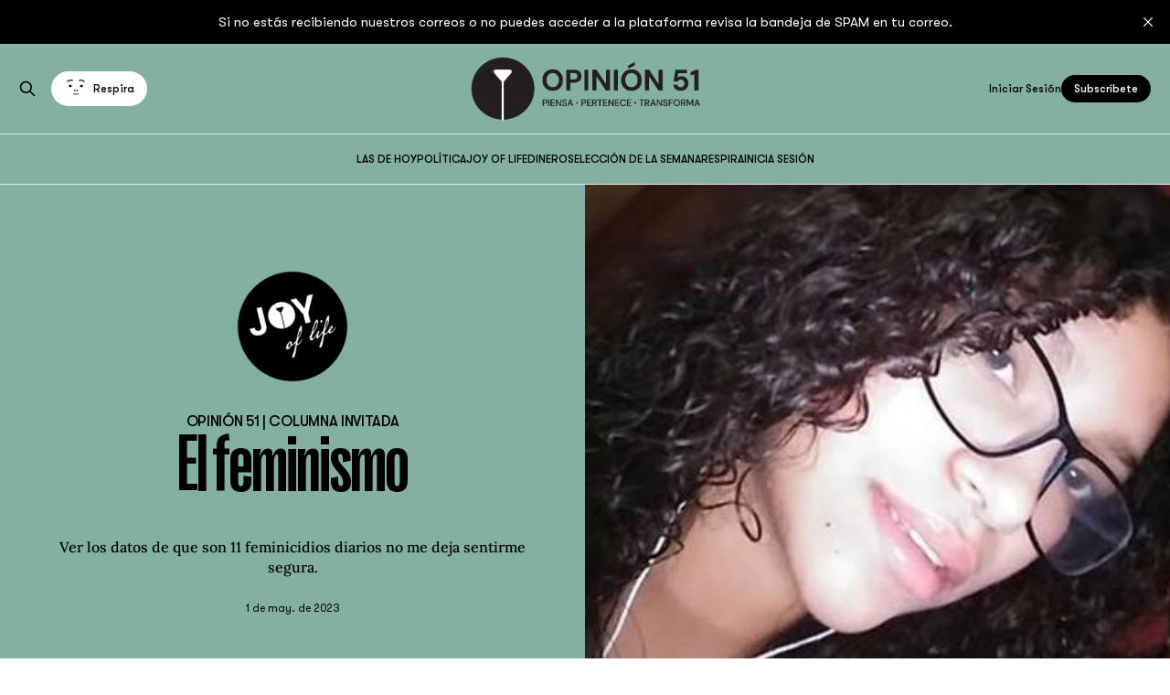

--- FILE ---
content_type: text/html; charset=utf-8
request_url: https://www.opinion51.com/invitada-pia-maria-el-feminismo/
body_size: 11359
content:
<!DOCTYPE html>
<html lang="es">

<head>
    <meta charset="utf-8">
    <meta name="viewport" content="width=device-width, initial-scale=1">
    <title>El feminismo</title>
    <link rel="stylesheet" href="https://www.opinion51.com/assets/built/screen.css?v=4ce348f3de">
	<link rel="stylesheet" href="https://cdnjs.cloudflare.com/ajax/libs/OwlCarousel2/2.3.4/assets/owl.carousel.css" integrity="sha512-UTNP5BXLIptsaj5WdKFrkFov94lDx+eBvbKyoe1YAfjeRPC+gT5kyZ10kOHCfNZqEui1sxmqvodNUx3KbuYI/A==" crossorigin="anonymous" referrerpolicy="no-referrer" />
   <link rel="stylesheet" href="https://cdnjs.cloudflare.com/ajax/libs/OwlCarousel2/2.3.4/assets/owl.theme.default.min.css" integrity="sha512-sMXtMNL1zRzolHYKEujM2AqCLUR9F2C4/05cdbxjjLSRvMQIciEPCQZo++nk7go3BtSuK9kfa/s+a4f4i5pLkw==" crossorigin="anonymous" referrerpolicy="no-referrer" />
    <meta name="description" content="Ver los datos de que son 11 feminicidios diarios no me deja sentirme segura.">
    <link rel="icon" href="https://www.opinion51.com/content/images/size/w256h256/2025/10/favicon-black.png" type="image/png">
    <link rel="canonical" href="https://www.opinion51.com/invitada-pia-maria-el-feminismo/">
    <meta name="referrer" content="no-referrer-when-downgrade">
    
    <meta property="og:site_name" content="Opinión 51">
    <meta property="og:type" content="article">
    <meta property="og:title" content="El feminismo">
    <meta property="og:description" content="Ver los datos de que son 11 feminicidios diarios no me deja sentirme segura.">
    <meta property="og:url" content="https://www.opinion51.com/invitada-pia-maria-el-feminismo/">
    <meta property="og:image" content="https://www.opinion51.com/content/images/2023/05/THUMB-PIA-1.jpg">
    <meta property="article:published_time" content="2023-05-01T12:10:59.000Z">
    <meta property="article:modified_time" content="2023-05-01T12:10:58.000Z">
    <meta property="article:tag" content="Joy of Life">
    <meta property="article:tag" content="Reflexiones">
    <meta property="article:tag" content="Feminismo">
    
    <meta property="article:publisher" content="https://www.facebook.com/opinion51">
    <meta name="twitter:card" content="summary_large_image">
    <meta name="twitter:title" content="El feminismo">
    <meta name="twitter:description" content="Ver los datos de que son 11 feminicidios diarios no me deja sentirme segura.">
    <meta name="twitter:url" content="https://www.opinion51.com/invitada-pia-maria-el-feminismo/">
    <meta name="twitter:image" content="https://www.opinion51.com/content/images/2023/05/THUMB-PIA-1.jpg">
    <meta name="twitter:label1" content="Written by">
    <meta name="twitter:data1" content="Opinión 51 | Columna Invitada">
    <meta name="twitter:label2" content="Filed under">
    <meta name="twitter:data2" content="Joy of Life, Reflexiones, Feminismo">
    <meta name="twitter:site" content="@opinion_51">
    <meta property="og:image:width" content="420">
    <meta property="og:image:height" content="300">
    
    <script type="application/ld+json">
{
    "@context": "https://schema.org",
    "@type": "Article",
    "publisher": {
        "@type": "Organization",
        "name": "Opinión 51",
        "url": "https://www.opinion51.com/",
        "logo": {
            "@type": "ImageObject",
            "url": "https://www.opinion51.com/content/images/2025/10/logo.png"
        }
    },
    "author": {
        "@type": "Person",
        "name": "Opinión 51 | Columna Invitada",
        "image": {
            "@type": "ImageObject",
            "url": "https://www.opinion51.com/content/images/size/w1200/2022/11/Logo-opinion--1--4.png",
            "width": 1200,
            "height": 1200
        },
        "url": "https://www.opinion51.com/author/opinion-51-columna-invitada/",
        "sameAs": []
    },
    "headline": "El feminismo",
    "url": "https://www.opinion51.com/invitada-pia-maria-el-feminismo/",
    "datePublished": "2023-05-01T12:10:59.000Z",
    "dateModified": "2023-05-01T12:10:58.000Z",
    "image": {
        "@type": "ImageObject",
        "url": "https://www.opinion51.com/content/images/2023/05/THUMB-PIA-1.jpg",
        "width": 420,
        "height": 300
    },
    "keywords": "Joy of Life, Reflexiones, Feminismo",
    "description": "Ver los datos de que son 11 feminicidios diarios no me deja sentirme segura.",
    "mainEntityOfPage": "https://www.opinion51.com/invitada-pia-maria-el-feminismo/"
}
    </script>

    <meta name="generator" content="Ghost 6.13">
    <link rel="alternate" type="application/rss+xml" title="Opinión 51" href="https://www.opinion51.com/rss/">
    <script defer src="https://cdn.jsdelivr.net/ghost/portal@~2.56/umd/portal.min.js" data-i18n="true" data-ghost="https://www.opinion51.com/" data-key="f871b1190cb09ec55f7bb8361a" data-api="https://opinion-52.ghost.io/ghost/api/content/" data-locale="es" crossorigin="anonymous"></script><style id="gh-members-styles">.gh-post-upgrade-cta-content,
.gh-post-upgrade-cta {
    display: flex;
    flex-direction: column;
    align-items: center;
    font-family: -apple-system, BlinkMacSystemFont, 'Segoe UI', Roboto, Oxygen, Ubuntu, Cantarell, 'Open Sans', 'Helvetica Neue', sans-serif;
    text-align: center;
    width: 100%;
    color: #ffffff;
    font-size: 16px;
}

.gh-post-upgrade-cta-content {
    border-radius: 8px;
    padding: 40px 4vw;
}

.gh-post-upgrade-cta h2 {
    color: #ffffff;
    font-size: 28px;
    letter-spacing: -0.2px;
    margin: 0;
    padding: 0;
}

.gh-post-upgrade-cta p {
    margin: 20px 0 0;
    padding: 0;
}

.gh-post-upgrade-cta small {
    font-size: 16px;
    letter-spacing: -0.2px;
}

.gh-post-upgrade-cta a {
    color: #ffffff;
    cursor: pointer;
    font-weight: 500;
    box-shadow: none;
    text-decoration: underline;
}

.gh-post-upgrade-cta a:hover {
    color: #ffffff;
    opacity: 0.8;
    box-shadow: none;
    text-decoration: underline;
}

.gh-post-upgrade-cta a.gh-btn {
    display: block;
    background: #ffffff;
    text-decoration: none;
    margin: 28px 0 0;
    padding: 8px 18px;
    border-radius: 4px;
    font-size: 16px;
    font-weight: 600;
}

.gh-post-upgrade-cta a.gh-btn:hover {
    opacity: 0.92;
}</style><script async src="https://js.stripe.com/v3/"></script>
    <script defer src="https://cdn.jsdelivr.net/ghost/sodo-search@~1.8/umd/sodo-search.min.js" data-key="f871b1190cb09ec55f7bb8361a" data-styles="https://cdn.jsdelivr.net/ghost/sodo-search@~1.8/umd/main.css" data-sodo-search="https://opinion-52.ghost.io/" data-locale="es" crossorigin="anonymous"></script>
    <script defer src="https://cdn.jsdelivr.net/ghost/announcement-bar@~1.1/umd/announcement-bar.min.js" data-announcement-bar="https://www.opinion51.com/" data-api-url="https://www.opinion51.com/members/api/announcement/" crossorigin="anonymous"></script>
    <link href="https://www.opinion51.com/webmentions/receive/" rel="webmention">
    <script defer src="/public/cards.min.js?v=4ce348f3de"></script>
    <link rel="stylesheet" type="text/css" href="/public/cards.min.css?v=4ce348f3de">
    <script defer src="/public/comment-counts.min.js?v=4ce348f3de" data-ghost-comments-counts-api="https://www.opinion51.com/members/api/comments/counts/"></script>
    <script defer src="/public/member-attribution.min.js?v=4ce348f3de"></script>
    <script defer src="/public/ghost-stats.min.js?v=4ce348f3de" data-stringify-payload="false" data-datasource="analytics_events" data-storage="localStorage" data-host="https://www.opinion51.com/.ghost/analytics/api/v1/page_hit"  tb_site_uuid="14b7bfe8-2843-43b7-bed0-f12664386a30" tb_post_uuid="30415850-ce05-44c3-a508-a133a3b1095f" tb_post_type="post" tb_member_uuid="undefined" tb_member_status="undefined"></script><style>:root {--ghost-accent-color: #000000;}</style>
    <!-- Google Tag Manager -->
<script>(function(w,d,s,l,i){w[l]=w[l]||[];w[l].push({'gtm.start':
        new Date().getTime(),event:'gtm.js'});var f=d.getElementsByTagName(s)[0],
    j=d.createElement(s),dl=l!='dataLayer'?'&l='+l:'';j.async=true;j.src=
    'https://www.googletagmanager.com/gtm.js?id='+i+dl;f.parentNode.insertBefore(j,f);
})(window,document,'script','dataLayer','GTM-PR8NFT8D');</script>
<!-- End Google Tag Manager -->

<!-- Start CookieYes banner -->
<script id="cookieyes" type="text/javascript" src="https://cdn-cookieyes.com/client_data/db75d4bb615d851c038a9c2d/script.js"></script>
<!-- End CookieYes banner -->

<!-- Consent configuration script -->
<script>
    // IMPORTANT - DO NOT COPY/PASTE WITHOUT MODIFYING REGION LIST
    // Set default consent for specific regions according to your requirements

    gtag('consent', 'default', {
        'ad_storage': 'denied',
        'ad_user_data': 'denied',
        'ad_personalization': 'denied',
        'analytics_storage': 'denied',
        'regions': ['US', 'EU'] // Reemplaza con una lista real de códigos de región ISO 3166-2
    });

    // Set default consent for all other regions according to your requirements
    gtag('consent', 'default', {
        'ad_storage': 'denied',
        'ad_user_data': 'denied',
        'ad_personalization': 'denied',
        'analytics_storage': 'denied'
    });
</script>

<style>
    .custom-banner img {
        width: 100%;              /* Mobile: full width */
        max-width: 100%;
        height: auto;
    }
    .gh-card-comments, .gh-slide-comments{
        display:none!important;
    }
    /* Desktop: shrink banner to 50% */
    @media (min-width: 900px) {
        .custom-banner img {
            width: 50%;
            max-width: 50%;
            margin: 0 auto;
            display: block;
        }
    }
</style>
</head>

<body class="post-template tag-joy-of-life tag-reflexiones tag-feminismo is-head-stacked has-serif-body">
<div class="gh-site">

    <header id="gh-head" class="gh-head gh-outer">
        <div class="gh-head-inner gh-inner">
            <div class="gh-head-brand">
                <div class="gh-head-brand-wrapper">
                    
                    <a class="gh-head-logo" href="https://www.opinion51.com">
                            <img src="https://www.opinion51.com/content/images/2025/10/logo.png" alt="Opinión 51">
                    </a>
                    
                </div>
                <button class="gh-search gh-icon-btn" aria-label="Search this site" data-ghost-search><svg xmlns="http://www.w3.org/2000/svg" fill="none" viewBox="0 0 24 24" stroke="currentColor" stroke-width="2" width="20" height="20"><path stroke-linecap="round" stroke-linejoin="round" d="M21 21l-6-6m2-5a7 7 0 11-14 0 7 7 0 0114 0z"></path></svg></button>
                <button class="gh-burger"></button>
            </div>

            <nav class="gh-head-menu">
                <ul class="nav">
    <li class="nav-las-de-hoy"><a href="https://www.opinion51.com/">LAS DE HOY</a></li>
    <li class="nav-politica"><a href="https://www.opinion51.com/tag/politica/">POLÍTICA</a></li>
    <li class="nav-joy-of-life"><a href="https://www.opinion51.com/tag/joy-of-life/">JOY OF LIFE</a></li>
    <li class="nav-dinero"><a href="https://www.opinion51.com/tag/dinero/">DINERO</a></li>
    <li class="nav-seleccion-de-la-semana"><a href="https://www.opinion51.com/tag/seleccion-de-la-semana/">SELECCIÓN DE LA SEMANA</a></li>
    <li class="nav-respira"><a href="https://www.opinion51.com/meditaciones/">RESPIRA</a></li>
    <li class="nav-inicia-sesion"><a href="https://www.opinion51.com/#/portal/signin">INICIA SESIÓN</a></li>
</ul>

            </nav>

            <div class="gh-head-actions">
                    <button class="gh-search gh-icon-btn" aria-label="Search this site" data-ghost-search><svg xmlns="http://www.w3.org/2000/svg" fill="none" viewBox="0 0 24 24" stroke="currentColor" stroke-width="2" width="20" height="20"><path stroke-linecap="round" stroke-linejoin="round" d="M21 21l-6-6m2-5a7 7 0 11-14 0 7 7 0 0114 0z"></path></svg></button>
					<a class="gh-head-respira gh-btn" href="/meditaciones/"><img src="https://www.opinion51.com/assets/images/respira.gif?v=4ce348f3de" class="gh-icon-respira"/>Respira</a>
                    <div class="gh-head-members">
                                <a class="gh-head-link" href="#/portal/signin" data-portal="signin">Iniciar Sesión</a>
                                <a class="gh-head-btn gh-btn gh-primary-btn" href="#/portal/signup" data-portal="signup">Subscríbete</a>
                    </div>
            </div>
        </div>
       
    </header>

    
<main class="gh-main">
        <article class="gh-article post tag-joy-of-life tag-reflexiones tag-feminismo">
			
			<div class="gh-slide">
			<div class="gh-slide-link">
			
			<div class="gh-slide-wrapper">
            <header class="gh-slide-header">
				<div class="seal-post">
					<img src="https://www.opinion51.com/assets/images/seal2.png?v=4ce348f3de" class="seal3" width="560" height="560" alt="Seal">
				</div>	
                  <h2 class="gh-slide-author">Opinión 51 | Columna Invitada</h2> 
                <h1 class="gh-slide-title">El feminismo</h1>
            </header>

                    <div class="gh-slide-excerpt">Ver los datos de que son 11 feminicidios diarios no me deja sentirme segura.</div>

            <footer class="gh-slide-footer">
                <time class="gh-slide-date" datetime="2023-05-01">1 de may. de 2023</time>
                    <script
    data-ghost-comment-count="644f3e612df042003db0138f"
    data-ghost-comment-count-empty=""
    data-ghost-comment-count-singular="comment"
    data-ghost-comment-count-plural="comments"
    data-ghost-comment-count-tag="span"
    data-ghost-comment-count-class-name="gh-slide-comments"
    data-ghost-comment-count-autowrap="true"
>
</script>
            </footer>
        </div>
            <figure class="gh-slide-image">
                <img
                    srcset="/content/images/size/w300/2023/05/THUMB-PIA-1.jpg 300w,
                            /content/images/size/w720/2023/05/THUMB-PIA-1.jpg 720w,
                            /content/images/size/w960/2023/05/THUMB-PIA-1.jpg 960w,
                            /content/images/size/w1200/2023/05/THUMB-PIA-1.jpg 1200w,
                            /content/images/size/w2000/2023/05/THUMB-PIA-1.jpg 2000w"
                    sizes="(max-width: 1200px) 100vw, 1200px"
                    src="/content/images/size/w720/2023/05/THUMB-PIA-1.jpg"
                    alt="El feminismo"
                >
            </figure>
				</div>	
</div>

            <section class="gh-content gh-canvas">
                <figure class="kg-card kg-image-card"><a href="https://www.opinion51.com/"><img src="https://www.opinion51.com/content/images/2023/05/CINTILLO2023-3.png" class="kg-image" alt loading="lazy" width="970" height="48" srcset="https://www.opinion51.com/content/images/size/w600/2023/05/CINTILLO2023-3.png 600w, https://www.opinion51.com/content/images/2023/05/CINTILLO2023-3.png 970w" sizes="(min-width: 720px) 720px"></a></figure><blockquote><strong>Por Pía María Chacón Hernández</strong></blockquote><div class="kg-card kg-audio-card"><img src="https://www.opinion51.com/content/media/2023/05/PIAMARIDAS_thumb.jpg?v&#x3D;1682914991918" alt="audio-thumbnail" class="kg-audio-thumbnail"><div class="kg-audio-thumbnail placeholder kg-audio-hide"><svg width="24" height="24" fill="none" xmlns="http://www.w3.org/2000/svg"><path fill-rule="evenodd" clip-rule="evenodd" d="M7.5 15.33a.75.75 0 1 0 0 1.5.75.75 0 0 0 0-1.5Zm-2.25.75a2.25 2.25 0 1 1 4.5 0 2.25 2.25 0 0 1-4.5 0ZM15 13.83a.75.75 0 1 0 0 1.5.75.75 0 0 0 0-1.5Zm-2.25.75a2.25 2.25 0 1 1 4.5 0 2.25 2.25 0 0 1-4.5 0Z"/><path fill-rule="evenodd" clip-rule="evenodd" d="M14.486 6.81A2.25 2.25 0 0 1 17.25 9v5.579a.75.75 0 0 1-1.5 0v-5.58a.75.75 0 0 0-.932-.727.755.755 0 0 1-.059.013l-4.465.744a.75.75 0 0 0-.544.72v6.33a.75.75 0 0 1-1.5 0v-6.33a2.25 2.25 0 0 1 1.763-2.194l4.473-.746Z"/><path fill-rule="evenodd" clip-rule="evenodd" d="M3 1.5a.75.75 0 0 0-.75.75v19.5a.75.75 0 0 0 .75.75h18a.75.75 0 0 0 .75-.75V5.133a.75.75 0 0 0-.225-.535l-.002-.002-3-2.883A.75.75 0 0 0 18 1.5H3ZM1.409.659A2.25 2.25 0 0 1 3 0h15a2.25 2.25 0 0 1 1.568.637l.003.002 3 2.883a2.25 2.25 0 0 1 .679 1.61V21.75A2.25 2.25 0 0 1 21 24H3a2.25 2.25 0 0 1-2.25-2.25V2.25c0-.597.237-1.169.659-1.591Z"/></svg></div><div class="kg-audio-player-container"><audio src="https://www.opinion51.com/content/media/2023/05/PIAMARIDAS.mp3" preload="metadata"></audio><div class="kg-audio-title">🎧 Audiocolumna</div><div class="kg-audio-player"><button class="kg-audio-play-icon"><svg xmlns="http://www.w3.org/2000/svg" viewBox="0 0 24 24"><path d="M23.14 10.608 2.253.164A1.559 1.559 0 0 0 0 1.557v20.887a1.558 1.558 0 0 0 2.253 1.392L23.14 13.393a1.557 1.557 0 0 0 0-2.785Z"/></svg></button><button class="kg-audio-pause-icon kg-audio-hide"><svg xmlns="http://www.w3.org/2000/svg" viewBox="0 0 24 24"><rect x="3" y="1" width="7" height="22" rx="1.5" ry="1.5"/><rect x="14" y="1" width="7" height="22" rx="1.5" ry="1.5"/></svg></button><span class="kg-audio-current-time">0:00</span><div class="kg-audio-time">/<span class="kg-audio-duration">6:15</span></div><input type="range" class="kg-audio-seek-slider" max="100" value="0"><button class="kg-audio-playback-rate">1&#215;</button><button class="kg-audio-unmute-icon"><svg xmlns="http://www.w3.org/2000/svg" viewBox="0 0 24 24"><path d="M15.189 2.021a9.728 9.728 0 0 0-7.924 4.85.249.249 0 0 1-.221.133H5.25a3 3 0 0 0-3 3v2a3 3 0 0 0 3 3h1.794a.249.249 0 0 1 .221.133 9.73 9.73 0 0 0 7.924 4.85h.06a1 1 0 0 0 1-1V3.02a1 1 0 0 0-1.06-.998Z"/></svg></button><button class="kg-audio-mute-icon kg-audio-hide"><svg xmlns="http://www.w3.org/2000/svg" viewBox="0 0 24 24"><path d="M16.177 4.3a.248.248 0 0 0 .073-.176v-1.1a1 1 0 0 0-1.061-1 9.728 9.728 0 0 0-7.924 4.85.249.249 0 0 1-.221.133H5.25a3 3 0 0 0-3 3v2a3 3 0 0 0 3 3h.114a.251.251 0 0 0 .177-.073ZM23.707 1.706A1 1 0 0 0 22.293.292l-22 22a1 1 0 0 0 0 1.414l.009.009a1 1 0 0 0 1.405-.009l6.63-6.631A.251.251 0 0 1 8.515 17a.245.245 0 0 1 .177.075 10.081 10.081 0 0 0 6.5 2.92 1 1 0 0 0 1.061-1V9.266a.247.247 0 0 1 .073-.176Z"/></svg></button><input type="range" class="kg-audio-volume-slider" max="100" value="100"></div></div></div><p>Tengo 14 años, a las 12 salí a pasear en bici junto a mi padre y hermana, cuando nos separamos un momento en la plaza y un grupo de muchachos entre los 17 y 20 años me gritó cosas obscenas, mi padre estaba del otro lado de la plaza y corrí hacia él asustada dejando mi bici ahí y llegando a casa lloré, me sentía asqueada e incómoda, desde entonces no volví a usar esos leggins, si salgo después de las 7pm nunca es sola, y si llego a ir sola es a la tienda,  todo el camino voy asustada y cargando con llaves o gas pimienta, antes me gustaba la ropa salir con jeans , hace tiempo no me pongo unos, ver <strong>los datos de que son 11 feminicidios diarios no me deja sentirme segura, lo peor es que oigo a familiares, compañeros y conocidos enojarse por las marchas feministas,</strong> al parecer les molesta más el feminismo que los feminicidios. El feminismo ha logrado increíbles cosas y quiere lograr más, como que en la mayoría de los hogares mexicanos se distribuyan equitativamente las labores de cuidado, desde el aseo, cocinar o lavar, que tengamos la libertad de ser, hablar y vestirnos como queramos, que al salir a la calle no nos agredan, ya que el 97% de las mujeres han sufrido acoso, violencia y agresión sexual, que cuando estudiemos no menosprecien nuestro trabajo o inteligencia, inclusive que nos enseñen sobre la historia de la mujer en la ciencia y la cultura, que nos paguen lo justo y equitativo , que en algunos paises a las niñas les dejen de cortar el clítoris, que tengamos el control absoluto sobre nuestros cuerpos, la posibilidad de salir a la calle sin ser agredidas, violadas ni asesinadas.</p><p>Los violadores existían mucho antes que las minifaldas o ropa ¨provocativa¨, <strong>porque la cantidad de ropa que uso no determina la cantidad de respeto que merezco. </strong>Un NO es un NO, Esa falda no es muy corta, tu educación SI. Dime, ¿Te cansa oírlo? NOSOTRAS DE VIVIRLO, Nos comparan con Nazis , pero me pregunto, ¿si somos las nazis, porque somos las que mueren?, ¿Por qué quieres monumentos limpios en un país lleno de sangre? Estar VIVA, no debería ser un logro, porque no nací mujer para morir por serlo ¿te incomodan las marchas, te incomoda que rayen? De eso se trata,<strong> porque el feminismo incomoda, estamos en todo nuestro derecho de manifestarnos, </strong>de pedir justicia, de estar cansadas de ser oprimidas por un sistema que no está hecho para nosotras y no nos escucha, esos actos de ¨vandalismo¨ son raíz de una desesperación y unas ganas decir ´´volteanos a ver´´, es un grito desesperado por justicia, y mientras no lo vivas en muy fácil juzgar, cuando las todas las mujeres asesinadas regresen vengo y limpio tus monumentos.</p><p>Esas mujeres ´´locas y violentas´´ son las primeras que van a salir marchar y exigir justicia por ti, por tu hermana, madre o amiga si mañana les llega a pasar algo.</p><p>Lamentablemente hay mujeres a las que se les juzga o culpa de cuando las agreden dicen: ¿Para que tomó?,¿porque andaba sola?. A Luz Rachel Padilla la culparon , dijeron que se quemo sola, a Lesly Berlin la culparon, dijeron que se suicidio, a Debany la culparon, dijeron que se callo a una cisterna, a Yolanda Martínez la culparon , dijeron que se suicido con veneno, a Marilyn Martínez la culparon por darle celos a su pareja, muchos no se enteran del miedo que todas enfrentamos al salir de casa, y para muchas el miedo también esta en casa, en la escuela y astá en la misma familia. Contamos con normas, contamos con instituciones, contamos con políticas, contamos con presupuestos y aun así los feminicidios no se detienen, es más aumentan. Para mí el feminismo es más que un color, más que una palabra, más que una bandera, es una manera de manifestarse, es un movimiento y es dolor mucho dolor y coraje por ellas, por las violentadas, las acosadas, las asesinadas, a las que no les creyeron, por TODAS, porque gracias al feminismo votamos, opinamos, estudiamos y podemos aspirar a una carrera, pero ¿de qué sirve todas esas oportunidades si nos las arrebatan a diario? En promedio son 11 mujeres a diario las que pierden la vida en México víctimas de violencia. El feminismo busca la paz, erradicar la violencia, la deconstrucción de los pensamientos retrógrados, que vivamos una vida libre de violencia, justa y de paz, la equidad y libertad. Muchos dicen que  ̈no son formas ̈ pero entonces, ¿cuáles son las formas? , si ya bailamos, cantamos, denunciamos, buscamos, lloramos, marchamos pacíficamente, y no nos hicieron caso, ¿Qué querían que hiciéramos? ¿Que nos quedaremos calladas? ¿Que seamos sumisas? ¡NO!, lo hemos sido desde hace cientos de años y  estamos hartas de ello, de su falta de empatía e ignorancia cuando salimos a marchar, cuando pedimos justicia, ayudamos a mujeres en situaciones de violencia, damos asesoría para niñas, creamos e impulsamos leyes; la Ley Olimpia, Ley Ingrid e incluso la Ley vicaria y hablo en plural porque yo soy mujer, porque yo soy feminista, porque que yo he marchado y rayado y estoy muy orgullosa de ello.</p><p>Cada mujer tiene el derecho de manifestarse, porque cada una tiene su historia con el feminismo, cada una siente el empoderamiento. El corazón del feminismo somos nosotras somos la sangre que lo mantiene vivo , las mujeres seguimos desapareciendo, todos tenemos una hermana, una hija o una madre  ¿A quién tienes que perder para que empiece a importarte?</p><p>Yo marcho porque sigo viva y no sé hasta cuando, pero si mañana soy yo, quiero ser la última ¿Saben algo? Empecé a usar jeans, los uso porque me gustan y no tengo porque dejarlos, creía que sí pero yo no soy el problema ni mis jeans, las mentes enfermas si, porque ahora sé y entiendo que la ropa no tiene nada que ver ni tampoco es una invitación a tocarme. El 8 de marzo yo marché con jeans, camiseta y pañuelo morado y con mucha convicción.</p><p>Agradecimientos:</p><p>Por último quisiera agradecer a todas esas mujeres que han luchado y logrado cosas increíbles como: Simone de Beauvoir, las sufragistas, Marcela Lagarde, a mi madre por siempre apoyarme y educarme sobre el feminismo y a nuestras ancestras por abrirnos el camino. ¨Anónimo¨ en la mayoría de la historia era una mujer, hoy firmo con mi nombre Pía María Chacón Hernández.</p><hr><p><em>Las opiniones expresadas son responsabilidad de sus autoras y son absolutamente independientes a la postura y línea editorial de <strong><a href="https://www.opinion51.com/" rel>Opinión 51</a>.</strong></em></p><hr><p><strong>Más de 150 opiniones</strong> a través de<strong> 100 columnistas </strong>te esperan por <strong>menos de un libro al mes</strong>.</p><figure class="kg-card kg-image-card"><a href="https://www.opinion51.com/#/portal/signup"><img src="https://www.opinion51.com/content/images/2023/05/suscribete-2023-1.png" class="kg-image" alt loading="lazy" width="970" height="48" srcset="https://www.opinion51.com/content/images/size/w600/2023/05/suscribete-2023-1.png 600w, https://www.opinion51.com/content/images/2023/05/suscribete-2023-1.png 970w" sizes="(min-width: 720px) 720px"></a></figure>
            </section>

        </article>

                <div class="gh-read-next gh-canvas">
                <section class="gh-pagehead">
                    <h4 class="gh-pagehead-title">Te puede interesar</h4>
                </section>

                <div class="gh-topic gh-topic-grid">
                    <div class="gh-topic-content">
                            <article class="gh-card post featured">
    <a class="gh-card-link" href="/laura-carrera-2601-la-mente/">
            <figure class="gh-card-image">
                <img
                    srcset="/content/images/size/w300/2025/10/Laura-Carrera-01-H-FLA_2971-1.webp 300w,
                            /content/images/size/w720/2025/10/Laura-Carrera-01-H-FLA_2971-1.webp 720w,
                            /content/images/size/w960/2025/10/Laura-Carrera-01-H-FLA_2971-1.webp 960w,
                            /content/images/size/w1200/2025/10/Laura-Carrera-01-H-FLA_2971-1.webp 1200w,
                            /content/images/size/w2000/2025/10/Laura-Carrera-01-H-FLA_2971-1.webp 2000w"
                    sizes="(max-width: 1200px) 100vw, 1200px"
                    src="/content/images/size/w720/2025/10/Laura-Carrera-01-H-FLA_2971-1.webp"
                    alt="La mente no eres tú"
                >
            </figure>

        <div class="gh-card-wrapper">
            <header class="gh-card-header">
                <h3 class="gh-card-title">La mente no eres tú</h3>
            </header>

                
                    <div class="gh-card-excerpt">El cuerpo, cuando no está saturado, se convierte en un aliado del entrenamiento mental.</div>
                

            <footer class="gh-card-footer">
                <span class="gh-card-author">Laura Carrera</span>
                <time class="gh-card-date" datetime="2026-01-19">19 de ene. de 2026</time>
                    <script
    data-ghost-comment-count="696d9ed92e38990001f138c5"
    data-ghost-comment-count-empty=""
    data-ghost-comment-count-singular="comment"
    data-ghost-comment-count-plural="comments"
    data-ghost-comment-count-tag="span"
    data-ghost-comment-count-class-name="gh-card-comments"
    data-ghost-comment-count-autowrap="true"
>
</script>
            </footer>
        </div>
    </a>
</article>                            <article class="gh-card post featured">
    <a class="gh-card-link" href="/rosenda-ruiz-2601-tentaciones/">
            <figure class="gh-card-image">
                <img
                    srcset="/content/images/size/w300/2025/10/WhatsApp-Image-2025-10-09-at-23.42.40-2-1.jpeg 300w,
                            /content/images/size/w720/2025/10/WhatsApp-Image-2025-10-09-at-23.42.40-2-1.jpeg 720w,
                            /content/images/size/w960/2025/10/WhatsApp-Image-2025-10-09-at-23.42.40-2-1.jpeg 960w,
                            /content/images/size/w1200/2025/10/WhatsApp-Image-2025-10-09-at-23.42.40-2-1.jpeg 1200w,
                            /content/images/size/w2000/2025/10/WhatsApp-Image-2025-10-09-at-23.42.40-2-1.jpeg 2000w"
                    sizes="(max-width: 1200px) 100vw, 1200px"
                    src="/content/images/size/w720/2025/10/WhatsApp-Image-2025-10-09-at-23.42.40-2-1.jpeg"
                    alt="Tentaciones"
                >
            </figure>

        <div class="gh-card-wrapper">
            <header class="gh-card-header">
                <h3 class="gh-card-title">Tentaciones</h3>
            </header>

                
                    <div class="gh-card-excerpt">Tentaciones: el lujo como experiencia, el deseo como brújula.</div>
                

            <footer class="gh-card-footer">
                <span class="gh-card-author">Rosenda Ruiz</span>
                <time class="gh-card-date" datetime="2026-01-17">17 de ene. de 2026</time>
                    <script
    data-ghost-comment-count="69698b642e38990001f0a8f2"
    data-ghost-comment-count-empty=""
    data-ghost-comment-count-singular="comment"
    data-ghost-comment-count-plural="comments"
    data-ghost-comment-count-tag="span"
    data-ghost-comment-count-class-name="gh-card-comments"
    data-ghost-comment-count-autowrap="true"
>
</script>
            </footer>
        </div>
    </a>
</article>                            <article class="gh-card post featured">
    <a class="gh-card-link" href="/sara-reynoso-2601-presencia-divina/">
            <figure class="gh-card-image">
                <img
                    srcset="/content/images/size/w300/2025/10/Sara-Reynoso-01-ED0L8667-H.webp 300w,
                            /content/images/size/w720/2025/10/Sara-Reynoso-01-ED0L8667-H.webp 720w,
                            /content/images/size/w960/2025/10/Sara-Reynoso-01-ED0L8667-H.webp 960w,
                            /content/images/size/w1200/2025/10/Sara-Reynoso-01-ED0L8667-H.webp 1200w,
                            /content/images/size/w2000/2025/10/Sara-Reynoso-01-ED0L8667-H.webp 2000w"
                    sizes="(max-width: 1200px) 100vw, 1200px"
                    src="/content/images/size/w720/2025/10/Sara-Reynoso-01-ED0L8667-H.webp"
                    alt="Calma, presencia divina"
                >
            </figure>

        <div class="gh-card-wrapper">
            <header class="gh-card-header">
                <h3 class="gh-card-title">Calma, presencia divina</h3>
            </header>

                
                    <div class="gh-card-excerpt">Desde la calma también se construye fuerza.</div>
                

            <footer class="gh-card-footer">
                <span class="gh-card-author">Sara Reynoso</span>
                <time class="gh-card-date" datetime="2026-01-17">17 de ene. de 2026</time>
                    <script
    data-ghost-comment-count="69699a122e38990001f0a965"
    data-ghost-comment-count-empty=""
    data-ghost-comment-count-singular="comment"
    data-ghost-comment-count-plural="comments"
    data-ghost-comment-count-tag="span"
    data-ghost-comment-count-class-name="gh-card-comments"
    data-ghost-comment-count-autowrap="true"
>
</script>
            </footer>
        </div>
    </a>
</article>                    </div>
                </div>
            </div>

                <div class="gh-comments gh-read-next gh-canvas">
            <section class="gh-pagehead">
                <h4 class="gh-pagehead-title">Comments (<script
    data-ghost-comment-count="644f3e612df042003db0138f"
    data-ghost-comment-count-empty="0"
    data-ghost-comment-count-singular=""
    data-ghost-comment-count-plural=""
    data-ghost-comment-count-tag="span"
    data-ghost-comment-count-class-name=""
    data-ghost-comment-count-autowrap="true"
>
</script>)</h3>
            </section>
            
        <script defer src="https://cdn.jsdelivr.net/ghost/comments-ui@~1.3/umd/comments-ui.min.js" data-locale="es" data-ghost-comments="https://www.opinion51.com/" data-api="https://opinion-52.ghost.io/ghost/api/content/" data-admin="https://opinion-52.ghost.io/ghost/" data-key="f871b1190cb09ec55f7bb8361a" data-title="" data-count="false" data-post-id="644f3e612df042003db0138f" data-color-scheme="auto" data-avatar-saturation="60" data-accent-color="#000000" data-comments-enabled="all" data-publication="Opinión 51" crossorigin="anonymous"></script>
    
        </div>
</main>
<div class="gh-foot-about">
      <div class="gh-inner">
       <p> Mujeres al frente del debate, abriendo caminos hacia un diálogo más inclusivo y equitativo. Aquí, la diversidad de pensamiento y la representación equitativa en los distintos sectores, no son meros ideales; son el corazón de nuestra comunidad.</p>
		</div></div>
    <footer class="gh-foot gh-outer">
       
        <div class="gh-foot-inner gh-inner">
                <section class="gh-subscribe">
                    <h3 class="gh-subscribe-title">Subscríbete a</h3>
					<div class="gh-foot-logo">
                            <img src="https://www.opinion51.com/assets/images/logo-light.png?v=4ce348f3de" alt="Opinión 51">
					</div>
                        <div class="gh-subscribe-description">Don&#x27;t miss out on the latest news. Sign up now to get access to the library of members-only articles.</div>
                    <button class="gh-subscribe-btn gh-btn" data-portal="signup"><svg width="20" height="20" viewBox="0 0 20 20" fill="none" stroke="currentColor" xmlns="http://www.w3.org/2000/svg">
    <path d="M3.33332 3.33334H16.6667C17.5833 3.33334 18.3333 4.08334 18.3333 5.00001V15C18.3333 15.9167 17.5833 16.6667 16.6667 16.6667H3.33332C2.41666 16.6667 1.66666 15.9167 1.66666 15V5.00001C1.66666 4.08334 2.41666 3.33334 3.33332 3.33334Z" stroke-width="1.5" stroke-linecap="round" stroke-linejoin="round"/>
    <path d="M18.3333 5L9.99999 10.8333L1.66666 5" stroke-width="1.5" stroke-linecap="round" stroke-linejoin="round"/>
</svg> Subscríbete ahora</button>
                </section>

            <nav class="gh-foot-menu">
                <ul class="nav">
    <li class="nav-inicia-sesion"><a href="https://www.opinion51.com/#/portal/signin">Inicia Sesión</a></li>
    <li class="nav-suscribete"><a href="https://www.opinion51.com/#/portal/signup">Suscríbete</a></li>
    <li class="nav-nosotras"><a href="https://www.opinion51.com/nosotras/">Nosotras</a></li>
    <li class="nav-manifiesto"><a href="https://www.opinion51.com/manifiesto/">Manifiesto</a></li>
    <li class="nav-pacto-por-las-mujeres"><a href="https://www.opinion51.com/pacto-por-las-mujeres/">Pacto por las mujeres</a></li>
    <li class="nav-contacto"><a href="https://www.opinion51.com/contacto/">Contacto</a></li>
    <li class="nav-aviso-de-privacidad"><a href="https://www.opinion51.com/aviso-de-privacidad/">Aviso de Privacidad</a></li>
</ul>

            </nav>

            <div class="gh-copyright">
                    Opinión 51 © 2026. Powered by <a href="https://ghost.org/" target="_blank" rel="noopener">Ghost</a>
            </div>
        </div>
    </footer>

</div>

    <div class="pswp" tabindex="-1" role="dialog" aria-hidden="true">
    <div class="pswp__bg"></div>

    <div class="pswp__scroll-wrap">
        <div class="pswp__container">
            <div class="pswp__item"></div>
            <div class="pswp__item"></div>
            <div class="pswp__item"></div>
        </div>

        <div class="pswp__ui pswp__ui--hidden">
            <div class="pswp__top-bar">
                <div class="pswp__counter"></div>

                <button class="pswp__button pswp__button--close" title="Close (Esc)"></button>
                <button class="pswp__button pswp__button--share" title="Share"></button>
                <button class="pswp__button pswp__button--fs" title="Toggle fullscreen"></button>
                <button class="pswp__button pswp__button--zoom" title="Zoom in/out"></button>

                <div class="pswp__preloader">
                    <div class="pswp__preloader__icn">
                        <div class="pswp__preloader__cut">
                            <div class="pswp__preloader__donut"></div>
                        </div>
                    </div>
                </div>
            </div>

            <div class="pswp__share-modal pswp__share-modal--hidden pswp__single-tap">
                <div class="pswp__share-tooltip"></div>
            </div>

            <button class="pswp__button pswp__button--arrow--left" title="Previous (arrow left)"></button>
            <button class="pswp__button pswp__button--arrow--right" title="Next (arrow right)"></button>

            <div class="pswp__caption">
                <div class="pswp__caption__center"></div>
            </div>
        </div>
    </div>
</div>
<script src="https://www.opinion51.com/assets/built/main.min.js?v=4ce348f3de"></script>
<script src="https://code.jquery.com/jquery-2.2.4.min.js" integrity="sha256-BbhdlvQf/xTY9gja0Dq3HiwQF8LaCRTXxZKRutelT44=" crossorigin="anonymous"></script>
<script src="https://cdnjs.cloudflare.com/ajax/libs/OwlCarousel2/2.3.4/owl.carousel.min.js" integrity="sha512-bPs7Ae6pVvhOSiIcyUClR7/q2OAsRiovw4vAkX+zJbw3ShAeeqezq50RIIcIURq7Oa20rW2n2q+fyXBNcU9lrw==" crossorigin="anonymous" referrerpolicy="no-referrer"></script>
<script src="https://www.opinion51.com/assets/js/opinion51.js?v=4ce348f3de"></script>	
<!-- Google Tag Manager (noscript) -->
<noscript><iframe src="https://www.googletagmanager.com/ns.html?id=GTM-PR8NFT8D"
                  height="0" width="0" style="display:none;visibility:hidden"></iframe></noscript>
<!-- End Google Tag Manager (noscript) -->
<!-- GHOSTBOARD ANALYTICS -->
<script src="https://t.ghostboard.io/min.js" async defer data-gbid="6369476c1158995241bd6dda"></script><noscript><img src="https://api.ghostboard.io/noscript/6369476c1158995241bd6dda/pixel.gif" alt="Ghostboard pixel" /></noscript>
<amp-img src="https://api.ghostboard.io/noscript/6369476c1158995241bd6dda/pixel.gif" width="0" height="0" alt="" />
<style>
    .share-block {
        margin-top: 8rem;
        text-align: center;
    }
    .share-block span {
        display: inline-block;
        font-weight: bold;
        margin-right: 1rem;
        font-size: 2rem;
    }
    .share-block a {
        display: inline-block;
        transition: all 0.3s;
        margin: 0 0.25rem;
    }
    .share-block a:hover {
        transform: scale(1.1);
    }
</style>
<script>
!function(w,d,id,ns,s){var c=w[ns]=w[ns]||{};if(c.ready||(c.q=[],c.ready=function(){c.q.push(arguments)}),!d.getElementById(id)){var e=d.createElement(s);e.id=id,e.defer=true,e.src="https://assets.context.ly/kit/6.latest/loader.js";var h=d.getElementsByTagName(s)[0];h.parentNode.insertBefore(e,h)}}(window,document,"ctx-loader","Contextly","script");
</script>
<script>
Contextly.ready('widgets');
</script>
<script>
  const OutpostPub = {
    apiDomain: "https://opinion51com.outpost.pub",
    apiKey: "18d4c863-065a-40a7-9c98-e2027d49cef3",
    siteName: "Opinión 51",
    memberId: "",
    memberEmail: "",
        post: {
          id: "644f3e612df042003db0138f",
          tags: ["Joy of Life", "Reflexiones", "Feminismo"],
        }
  }
</script>
<script defer src="https://assets.outpostpublishingcoop.com/assets/v2/js/outpost-pub.js"></script>
</body>

</html>
